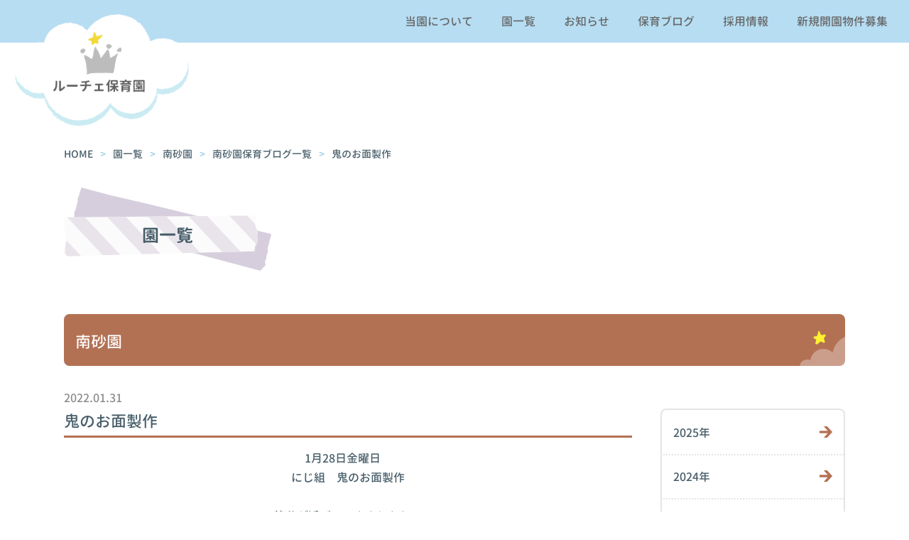

--- FILE ---
content_type: text/html; charset=UTF-8
request_url: https://luce-nursery.com/diary/2497.html
body_size: 4839
content:
<!doctype html>
<html>
<head>
<link rel="canonical" href="https://luce-nursery.com/diary/2497.html"><meta http-equiv="Content-Type" content="text/html; charset=UTF-8" />
<meta http-equiv="X-UA-Compatible" content="IE=edge">
<meta name="viewport" content="width=device-width, initial-scale=1.0">
<meta name="format-detection" content="telephone=no">
<title>
				鬼のお面製作	
	｜ルーチェ保育園</title>
<link rel='dns-prefetch' href='//ajax.googleapis.com' />
<link rel='dns-prefetch' href='//s.w.org' />
		<script type="text/javascript">
			window._wpemojiSettings = {"baseUrl":"https:\/\/s.w.org\/images\/core\/emoji\/13.0.1\/72x72\/","ext":".png","svgUrl":"https:\/\/s.w.org\/images\/core\/emoji\/13.0.1\/svg\/","svgExt":".svg","source":{"concatemoji":"https:\/\/luce-nursery.com\/lwp\/wp-includes\/js\/wp-emoji-release.min.js?ver=5.6.16"}};
			!function(e,a,t){var n,r,o,i=a.createElement("canvas"),p=i.getContext&&i.getContext("2d");function s(e,t){var a=String.fromCharCode;p.clearRect(0,0,i.width,i.height),p.fillText(a.apply(this,e),0,0);e=i.toDataURL();return p.clearRect(0,0,i.width,i.height),p.fillText(a.apply(this,t),0,0),e===i.toDataURL()}function c(e){var t=a.createElement("script");t.src=e,t.defer=t.type="text/javascript",a.getElementsByTagName("head")[0].appendChild(t)}for(o=Array("flag","emoji"),t.supports={everything:!0,everythingExceptFlag:!0},r=0;r<o.length;r++)t.supports[o[r]]=function(e){if(!p||!p.fillText)return!1;switch(p.textBaseline="top",p.font="600 32px Arial",e){case"flag":return s([127987,65039,8205,9895,65039],[127987,65039,8203,9895,65039])?!1:!s([55356,56826,55356,56819],[55356,56826,8203,55356,56819])&&!s([55356,57332,56128,56423,56128,56418,56128,56421,56128,56430,56128,56423,56128,56447],[55356,57332,8203,56128,56423,8203,56128,56418,8203,56128,56421,8203,56128,56430,8203,56128,56423,8203,56128,56447]);case"emoji":return!s([55357,56424,8205,55356,57212],[55357,56424,8203,55356,57212])}return!1}(o[r]),t.supports.everything=t.supports.everything&&t.supports[o[r]],"flag"!==o[r]&&(t.supports.everythingExceptFlag=t.supports.everythingExceptFlag&&t.supports[o[r]]);t.supports.everythingExceptFlag=t.supports.everythingExceptFlag&&!t.supports.flag,t.DOMReady=!1,t.readyCallback=function(){t.DOMReady=!0},t.supports.everything||(n=function(){t.readyCallback()},a.addEventListener?(a.addEventListener("DOMContentLoaded",n,!1),e.addEventListener("load",n,!1)):(e.attachEvent("onload",n),a.attachEvent("onreadystatechange",function(){"complete"===a.readyState&&t.readyCallback()})),(n=t.source||{}).concatemoji?c(n.concatemoji):n.wpemoji&&n.twemoji&&(c(n.twemoji),c(n.wpemoji)))}(window,document,window._wpemojiSettings);
		</script>
		<style type="text/css">
img.wp-smiley,
img.emoji {
	display: inline !important;
	border: none !important;
	box-shadow: none !important;
	height: 1em !important;
	width: 1em !important;
	margin: 0 .07em !important;
	vertical-align: -0.1em !important;
	background: none !important;
	padding: 0 !important;
}
</style>
	<link rel='stylesheet' id='wp-block-library-css'  href='https://luce-nursery.com/lwp/wp-includes/css/dist/block-library/style.min.css?ver=5.6.16' type='text/css' media='all' />
<link rel='stylesheet' id='contact-form-7-css'  href='https://luce-nursery.com/lwp/wp-content/plugins/contact-form-7/includes/css/styles.css?ver=5.3.2' type='text/css' media='all' />
<script type='text/javascript' src='//ajax.googleapis.com/ajax/libs/jquery/3.4.1/jquery.min.js?ver=5.6.16' id='jquery-js'></script>
<link rel="https://api.w.org/" href="https://luce-nursery.com/wp-json/" /><link rel="alternate" type="application/json" href="https://luce-nursery.com/wp-json/wp/v2/diary/2497" /><link rel="EditURI" type="application/rsd+xml" title="RSD" href="https://luce-nursery.com/lwp/xmlrpc.php?rsd" />
<link rel="wlwmanifest" type="application/wlwmanifest+xml" href="https://luce-nursery.com/lwp/wp-includes/wlwmanifest.xml" /> 
<meta name="generator" content="WordPress 5.6.16" />
<link rel="canonical" href="https://luce-nursery.com/diary/2497.html" />
<link rel='shortlink' href='https://luce-nursery.com/?p=2497' />
<link rel="alternate" type="application/json+oembed" href="https://luce-nursery.com/wp-json/oembed/1.0/embed?url=https%3A%2F%2Fluce-nursery.com%2Fdiary%2F2497.html" />
<link rel="alternate" type="text/xml+oembed" href="https://luce-nursery.com/wp-json/oembed/1.0/embed?url=https%3A%2F%2Fluce-nursery.com%2Fdiary%2F2497.html&#038;format=xml" />
<style type="text/css">.recentcomments a{display:inline !important;padding:0 !important;margin:0 !important;}</style><link rel="shortcut icon" href="/common/img/luce_fav.ico">
<link rel="stylesheet" href="https://luce-nursery.com/common/css/normalize.min.css">
<link rel="stylesheet" href="https://luce-nursery.com/common/css/common.css">
<link rel="stylesheet" href="https://luce-nursery.com/lwp/wp-content/themes/luce/style.css?1610338200">
<link rel="stylesheet" href="https://luce-nursery.com/nursery/css/nursery.css">
<script type="text/javascript">

  var _gaq = _gaq || [];
  _gaq.push(['_setAccount', 'UA-31992489-1']);
  _gaq.push(['_trackPageview']);

  (function() {
    var ga = document.createElement('script'); ga.type =
'text/javascript'; ga.async = true;
    ga.src = ('https:' == document.location.protocol ? 'https://ssl' :
'http://www') + '.google-analytics.com/ga.js';
    var s = document.getElementsByTagName('script')[0];
s.parentNode.insertBefore(ga, s);
  })();

</script></head>
<body class="sec">
	<header class="sp">
    <div class="wrap">
      <div class="sp"><a href="https://luce-nursery.com/index.html"><img src="https://luce-nursery.com/common/img/logo-sp.png" alt="Luce Nursery ルーチェ保育園" class="sp"></a></div>
    </div>
    <nav>
      <span class="btn nav-sp-btn"><span></span></span>
      <div class="nav-conts">
        <div>
          <ul>
            <li><a href="https://luce-nursery.com/about/index.html">当園について</a></li>
            <li><a href="https://luce-nursery.com/nursery/index.html">園一覧</a></li>
            <li><a href="https://luce-nursery.com/news">お知らせ</a></li>
            <li><a href="https://luce-nursery.com/diary">保育ブログ</a></li>
            <li><a href="https://luce-nursery.com/recruit/sp/" target="_blank">採用情報</a></li>
            <li><a href="https://luce-nursery.com/property/index.html">新規開園物件募集</a></li>
            <li><a href="https://luce-nursery.com/contact/index.html">お問い合わせ</a></li>
						<li><a href="https://luce-nursery.com/company/">運営会社</a></li>
						<li><a href="https://luce-nursery.com/privacy/">プライバシーポリシー</a></li>
						<li><a href="https://luce-nursery.com/common/pdf/complaint_resolution.pdf" target="_blank">苦情申し出窓口について</a></li>
          </ul>
        </div>
      </div>
    </nav>
	</header>
	<nav class="pc sec-menu">
		<div class="sec-menu-list">
			<div class="sec-menu-wrap">
				<div>
					<a href="https://luce-nursery.com/about/index.html">当園について</a>
					<a href="https://luce-nursery.com/nursery/index.html">園一覧</a>
					<a href="https://luce-nursery.com/news">お知らせ</a>
					<a href="https://luce-nursery.com/diary">保育ブログ</a>
					<a href="https://luce-nursery.com/recruit/sp/" target="_blank" class="tab">採用情報</a><a href="https://luce-nursery.com/recruit/" target="_blank" class="pc">採用情報</a>
					<a href="https://luce-nursery.com/property/index.html">新規開園物件募集</a>
				</div>
			</div>
		</div>
	</nav>
	<div class="fix-logo"><a href="https://luce-nursery.com/index.html"><img src="https://luce-nursery.com/common/img/logo.png" alt="ルーチェ保育園" class="kumo-logo-1"></a></div>
	<div class="breadcrumb">
		<ul itemscope itemtype="http://schema.org/BreadcrumbList">
			<li itemprop="itemListElement" itemscope itemtype="http://schema.org/ListItem"><a itemtype="https://schema.org/Thing" itemprop="item" href="https://luce-nursery.com/"><span itemprop="name">HOME</span></a><meta itemprop="position" content="1"></li>
			<li itemprop="itemListElement" itemscope itemtype="http://schema.org/ListItem"><a itemtype="https://schema.org/Thing" itemprop="item" href="https://luce-nursery.com/nursery/"><span itemprop="name">園一覧</span></a><meta itemprop="position" content="2"></li>
						<li itemprop="itemListElement" itemscope itemtype="http://schema.org/ListItem"><a itemtype="https://schema.org/Thing" itemprop="item" href="https://luce-nursery.com/minamisuna"><span itemprop="name">南砂園</span></a><meta itemprop="position" content="3">
      </li>
			<li itemprop="itemListElement" itemscope itemtype="http://schema.org/ListItem"><a itemtype="https://schema.org/Thing" itemprop="item" href="https://luce-nursery.com/diary?diary_nursery=diary-minamisuna"><span itemprop="name">南砂園保育ブログ一覧</span></a><meta itemprop="position" content="4"></li>
			<li itemprop="itemListElement" itemscope itemtype="http://schema.org/ListItem"><span itemprop="name">鬼のお面製作</span><meta itemprop="position" content="5"></li>
		</ul>
	</div>
  
	<div class="wrap">
		<div class="page-ttl purple">
			<div class="inner">園一覧</div>
		</div>
	</div>

  <div id="nursery" class="wrap minamisuna">
    <div class="ttl-lv1">南砂園</div>
    <div class="clm-2">
      <main>
        <article class="entry-box">
                    <div class="blog-sub-info">
            <div class="date-box">2022.01.31</div>
          </div>
          <h1 class="ttl-lv2">鬼のお面製作</h1>
          <div>
            
<p class="has-text-align-center">1月28日金曜日　<br>にじ組　鬼のお面製作<br><br>節分が近づいてきましたね！<br>にじ組では、鬼のお面を作りました。<br><br>さあやるぞー！とやる気満々！！</p>



<p></p>



<figure class="wp-block-image size-large"><img loading="lazy" width="1024" height="768" src="https://luce-nursery.com/lwp/wp-content/uploads/2022/01/aba1dd9afd994bc383f5259806be7bb4-5-1024x768.jpg" alt="" class="wp-image-2498" srcset="https://luce-nursery.com/lwp/wp-content/uploads/2022/01/aba1dd9afd994bc383f5259806be7bb4-5-1024x768.jpg 1024w, https://luce-nursery.com/lwp/wp-content/uploads/2022/01/aba1dd9afd994bc383f5259806be7bb4-5-300x225.jpg 300w, https://luce-nursery.com/lwp/wp-content/uploads/2022/01/aba1dd9afd994bc383f5259806be7bb4-5-768x576.jpg 768w, https://luce-nursery.com/lwp/wp-content/uploads/2022/01/aba1dd9afd994bc383f5259806be7bb4-5.jpg 1280w" sizes="(max-width: 1024px) 100vw, 1024px" /></figure>



<p class="has-text-align-center">鬼の目や、角に色を塗ります。</p>



<p></p>



<figure class="wp-block-image size-large"><img loading="lazy" width="1024" height="768" src="https://luce-nursery.com/lwp/wp-content/uploads/2022/01/6ac2397867767a902ce2217f0a58282f-5-1024x768.jpg" alt="" class="wp-image-2499" srcset="https://luce-nursery.com/lwp/wp-content/uploads/2022/01/6ac2397867767a902ce2217f0a58282f-5-1024x768.jpg 1024w, https://luce-nursery.com/lwp/wp-content/uploads/2022/01/6ac2397867767a902ce2217f0a58282f-5-300x225.jpg 300w, https://luce-nursery.com/lwp/wp-content/uploads/2022/01/6ac2397867767a902ce2217f0a58282f-5-768x576.jpg 768w, https://luce-nursery.com/lwp/wp-content/uploads/2022/01/6ac2397867767a902ce2217f0a58282f-5.jpg 1280w" sizes="(max-width: 1024px) 100vw, 1024px" /></figure>



<p class="has-text-align-center">あらら、手に付いちゃった！</p>



<p></p>



<figure class="wp-block-image size-large"><img loading="lazy" width="1024" height="768" src="https://luce-nursery.com/lwp/wp-content/uploads/2022/01/f6f77a1616e27fc34eb1a81aa7dc6262-6-1024x768.jpg" alt="" class="wp-image-2500" srcset="https://luce-nursery.com/lwp/wp-content/uploads/2022/01/f6f77a1616e27fc34eb1a81aa7dc6262-6-1024x768.jpg 1024w, https://luce-nursery.com/lwp/wp-content/uploads/2022/01/f6f77a1616e27fc34eb1a81aa7dc6262-6-300x225.jpg 300w, https://luce-nursery.com/lwp/wp-content/uploads/2022/01/f6f77a1616e27fc34eb1a81aa7dc6262-6-768x576.jpg 768w, https://luce-nursery.com/lwp/wp-content/uploads/2022/01/f6f77a1616e27fc34eb1a81aa7dc6262-6.jpg 1280w" sizes="(max-width: 1024px) 100vw, 1024px" /></figure>



<p class="has-text-align-center">ペタペタと糊付けして貼っていきます。</p>



<p></p>



<figure class="wp-block-image size-large"><img loading="lazy" width="1024" height="768" src="https://luce-nursery.com/lwp/wp-content/uploads/2022/01/ed80de20dfec1bd144442f3c2532b6bb-7-1024x768.jpg" alt="" class="wp-image-2501" srcset="https://luce-nursery.com/lwp/wp-content/uploads/2022/01/ed80de20dfec1bd144442f3c2532b6bb-7-1024x768.jpg 1024w, https://luce-nursery.com/lwp/wp-content/uploads/2022/01/ed80de20dfec1bd144442f3c2532b6bb-7-300x225.jpg 300w, https://luce-nursery.com/lwp/wp-content/uploads/2022/01/ed80de20dfec1bd144442f3c2532b6bb-7-768x576.jpg 768w, https://luce-nursery.com/lwp/wp-content/uploads/2022/01/ed80de20dfec1bd144442f3c2532b6bb-7.jpg 1280w" sizes="(max-width: 1024px) 100vw, 1024px" /></figure>



<figure class="wp-block-image size-large"><img loading="lazy" width="1024" height="768" src="https://luce-nursery.com/lwp/wp-content/uploads/2022/01/4d2898cc519c4468d541cbcfe0072ef6-5-1024x768.jpg" alt="" class="wp-image-2502" srcset="https://luce-nursery.com/lwp/wp-content/uploads/2022/01/4d2898cc519c4468d541cbcfe0072ef6-5-1024x768.jpg 1024w, https://luce-nursery.com/lwp/wp-content/uploads/2022/01/4d2898cc519c4468d541cbcfe0072ef6-5-300x225.jpg 300w, https://luce-nursery.com/lwp/wp-content/uploads/2022/01/4d2898cc519c4468d541cbcfe0072ef6-5-768x576.jpg 768w, https://luce-nursery.com/lwp/wp-content/uploads/2022/01/4d2898cc519c4468d541cbcfe0072ef6-5.jpg 1280w" sizes="(max-width: 1024px) 100vw, 1024px" /></figure>



<p class="has-text-align-center">髪の毛を付けるのは難しいかな？</p>



<p></p>



<figure class="wp-block-image size-large"><img loading="lazy" width="1024" height="768" src="https://luce-nursery.com/lwp/wp-content/uploads/2022/01/6929b940e4802cf13960acbb172247c2-5-1024x768.jpg" alt="" class="wp-image-2503" srcset="https://luce-nursery.com/lwp/wp-content/uploads/2022/01/6929b940e4802cf13960acbb172247c2-5-1024x768.jpg 1024w, https://luce-nursery.com/lwp/wp-content/uploads/2022/01/6929b940e4802cf13960acbb172247c2-5-300x225.jpg 300w, https://luce-nursery.com/lwp/wp-content/uploads/2022/01/6929b940e4802cf13960acbb172247c2-5-768x576.jpg 768w, https://luce-nursery.com/lwp/wp-content/uploads/2022/01/6929b940e4802cf13960acbb172247c2-5.jpg 1280w" sizes="(max-width: 1024px) 100vw, 1024px" /></figure>



<p class="has-text-align-center">完成です！<br>来週の豆まきが楽しみですね。</p>



<figure class="wp-block-image size-large"><img loading="lazy" width="1024" height="768" src="https://luce-nursery.com/lwp/wp-content/uploads/2022/01/b54091b9ea851f9c8810b52e50cbc14b-6-1024x768.jpg" alt="" class="wp-image-2504" srcset="https://luce-nursery.com/lwp/wp-content/uploads/2022/01/b54091b9ea851f9c8810b52e50cbc14b-6-1024x768.jpg 1024w, https://luce-nursery.com/lwp/wp-content/uploads/2022/01/b54091b9ea851f9c8810b52e50cbc14b-6-300x225.jpg 300w, https://luce-nursery.com/lwp/wp-content/uploads/2022/01/b54091b9ea851f9c8810b52e50cbc14b-6-768x576.jpg 768w, https://luce-nursery.com/lwp/wp-content/uploads/2022/01/b54091b9ea851f9c8810b52e50cbc14b-6.jpg 1280w" sizes="(max-width: 1024px) 100vw, 1024px" /></figure>



<figure class="wp-block-image size-large"><img loading="lazy" width="1024" height="768" src="https://luce-nursery.com/lwp/wp-content/uploads/2022/01/3c68c2dd13bf243cb21461b7b3c1e119-5-1024x768.jpg" alt="" class="wp-image-2505" srcset="https://luce-nursery.com/lwp/wp-content/uploads/2022/01/3c68c2dd13bf243cb21461b7b3c1e119-5-1024x768.jpg 1024w, https://luce-nursery.com/lwp/wp-content/uploads/2022/01/3c68c2dd13bf243cb21461b7b3c1e119-5-300x225.jpg 300w, https://luce-nursery.com/lwp/wp-content/uploads/2022/01/3c68c2dd13bf243cb21461b7b3c1e119-5-768x576.jpg 768w, https://luce-nursery.com/lwp/wp-content/uploads/2022/01/3c68c2dd13bf243cb21461b7b3c1e119-5.jpg 1280w" sizes="(max-width: 1024px) 100vw, 1024px" /></figure>



<p></p>
          </div>
                  </article>
        <div class="center"><a href="https://luce-nursery.com/diary?diary_nursery=diary-minamisuna" class="arrow-link">南砂園の保育ブログ一覧に戻る</a></div>
      </main>
      <aside>
        			<div>
				<ul>
        <li><a href="https://luce-nursery.com/date/2025?post_type=diary&diary_nursery=diary-minamisuna">2025年</a></li><li><a href="https://luce-nursery.com/date/2024?post_type=diary&diary_nursery=diary-minamisuna">2024年</a></li><li><a href="https://luce-nursery.com/date/2023?post_type=diary&diary_nursery=diary-minamisuna">2023年</a></li><li><a href="https://luce-nursery.com/date/2022?post_type=diary&diary_nursery=diary-minamisuna">2022年</a></li><li><a href="https://luce-nursery.com/date/2021?post_type=diary&diary_nursery=diary-minamisuna">2021年</a></li><li><a href="https://luce-nursery.com/date/2020?post_type=diary&diary_nursery=diary-minamisuna">2020年</a></li>				</ul>
			</div>
        <div>
          <ul>
						<li><a href="https://luce-nursery.com/minamisuna/">南砂園TOP</a></li>
            <li><a href="https://luce-nursery.com/minamisuna/introduction.html">園の紹介</a></li>
            <li><a href="https://luce-nursery.com/news?news_nursery=news-minamisuna">お知らせ</a></li>
            <li><a href="https://luce-nursery.com/diary?diary_nursery=diary-minamisuna">保育ブログ</a></li>
						<li><a href="https://luce-nursery.com/contact/">お問い合わせ</a></li>
          </ul>
        </div>
      </aside>
    </div>
  </div>

	<footer>
		<div class="wrap">
			<div>
				<div class="ft-name">
					<p>株式会社ルーチェ　<br class="pc"><span>ルーチェ保育園</span></p>
				</div>
				<div class="ft-address">
					<p>〒150-0021<br>東京都渋谷区恵比寿西2-4-5 星ビル4F<br>TEL：<span data-action="call" data-tel="0354573384">03-5457-3384</span></p>
				</div>
				<div class="ft-contact">
					<a href="https://luce-nursery.com/contact/">お問い合わせ</a>
				</div>
				<div class="ft-menu">
					<ul>
						<li><a href="https://luce-nursery.com/company/">運営会社</a></li>
						<li><a href="https://luce-nursery.com/privacy/">プライバシーポリシー</a></li>
					</ul>
					<div><a href="https://luce-nursery.com/common/pdf/complaint_resolution.pdf" target="_blank">苦情申し出窓口について</a></div>
				</div>
			</div>
			<div class="copyright">Copyright <script>document.write(new Date().getFullYear());</script> Luce Nursery All Rights Reserved.</div>
		</div>
	</footer>
	
  <script src="https://luce-nursery.com/common/js/jquery.min.js"></script>
  <script src="https://luce-nursery.com/common/js/common.js"></script>

<script>
document.addEventListener( 'wpcf7mailsent', function( event ) {
  if ( '1050' == event.detail.contactFormId ) {
		location = '/contact/thanks.html';  //【公式】お問い合わせメールフォーム
  }
  else if ( '1051' == event.detail.contactFormId ) {
		location = '/property/thanks.html'; //【公式】新規開園物件募集メールフォーム
  }
  else if ( '1052' == event.detail.contactFormId ) {
		location = '/recruit/entry/thanks.html'; //【求人】ルーチェ保育園求人採用エントリー（PC）
  }
  else if ( '1053' == event.detail.contactFormId ) {
		location = '/recruit/sp/entry/thanks.html'; //【求人】ルーチェ保育園求人採用エントリー（SP）
  }
  else if ( '1054' == event.detail.contactFormId ) {
		location = '/recruit/contact/thanks.html'; //【求人】ルーチェ保育園求人採用お問い合わせ（PC）
  }
  else if ( '1055' == event.detail.contactFormId ) {
		location = '/recruit/sp/contact/thanks.html'; //【求人】ルーチェ保育園求人採用お問い合わせ（SP）
  }
}, false );
</script>
<script type='text/javascript' id='contact-form-7-js-extra'>
/* <![CDATA[ */
var wpcf7 = {"apiSettings":{"root":"https:\/\/luce-nursery.com\/wp-json\/contact-form-7\/v1","namespace":"contact-form-7\/v1"}};
/* ]]> */
</script>
<script type='text/javascript' src='https://luce-nursery.com/lwp/wp-content/plugins/contact-form-7/includes/js/scripts.js?ver=5.3.2' id='contact-form-7-js'></script>
<script type='text/javascript' src='https://luce-nursery.com/lwp/wp-includes/js/wp-embed.min.js?ver=5.6.16' id='wp-embed-js'></script>
</body>
</html>


--- FILE ---
content_type: application/javascript
request_url: https://luce-nursery.com/common/js/common.js
body_size: 634
content:
// ビューポート
$(function(){
  var ua = navigator.userAgent;
  if((ua.indexOf('iPhone') > 0) || ua.indexOf('iPod') > 0 || (ua.indexOf('Android') > 0 && ua.indexOf('Mobile') > 0)){
    $('head').prepend('<meta name="viewport" content="width=device-width,initial-scale=1">');
  } else {
    $('head').prepend('<meta name="viewport" content="width=1200">');
  }
});







// SP版ドロワ
$(function(){
  $(".nav-sp-btn").click(function(){
    $(".nav-conts").slideToggle("fast");
    $(".nav-sp-btn").toggleClass("on");
		return false;
  });
});



// SP版で電話をかける
$(function() {
  if (!isPhone())
    return;
  $('span[data-action=call]').each(function() {
    var $ele = $(this);
    $ele.wrap('<a href="tel:' + $ele.data('tel') + '"></a>');
  });
});
function isPhone() {
  return (navigator.userAgent.indexOf('iPhone') > 0 || navigator.userAgent.indexOf('Android') > 0);
}



//ページTOPへ戻るボタン
$(function(){
  var showTop = 100;

  $('body').append('<a href="javascript:void(0);" id="pagetop"></a>');
  var pagetop = $('#pagetop');
  pagetop.on('click',function(){
    $('html,body').animate({scrollTop:'0'},500);
  });
  $(window).on('load scroll resize',function(){
    if($(window).scrollTop() >= showTop){
      pagetop.fadeIn('fast');
    } else if($(window).scrollTop() < showTop){
      pagetop.fadeOut('fast');
    }
  });
});


//テスト確認時、リンク無効
$('a.disabled').click(function() { 
    return false; 
});


